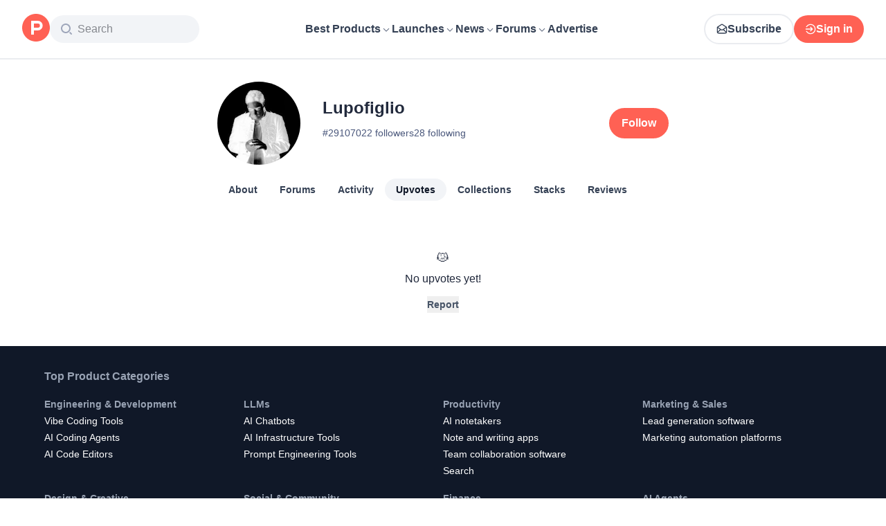

--- FILE ---
content_type: application/javascript; charset=UTF-8
request_url: https://www.producthunt.com/_next/static/chunks/653349a80aa79b71.js
body_size: 7360
content:
;!function(){try { var e="undefined"!=typeof globalThis?globalThis:"undefined"!=typeof global?global:"undefined"!=typeof window?window:"undefined"!=typeof self?self:{},n=(new e.Error).stack;n&&((e._debugIds|| (e._debugIds={}))[n]="6b3ce90c-2fc2-0a29-79d6-466085f68ac3")}catch(e){}}();
(globalThis.TURBOPACK||(globalThis.TURBOPACK=[])).push(["object"==typeof document?document.currentScript:void 0,6195,436433,t=>{"use strict";var e=t.i(290571);function r(){for(var t=[],e=0;e<arguments.length;e++)t[e]=arguments[e];var r=Object.create(null);return t.forEach(function(t){t&&Object.keys(t).forEach(function(e){var i=t[e];void 0!==i&&(r[e]=i)})}),r}function i(t,i){return r(t,i,i.variables&&{variables:r((0,e.__assign)((0,e.__assign)({},t&&t.variables),i.variables))})}t.s(["compact",()=>r],436433),t.s(["mergeOptions",()=>i],6195)},292360,966852,113310,t=>{"use strict";function e(t,e,r){var i=[];t.forEach(function(t){return t[e]&&i.push(t)}),i.forEach(function(t){return t[e](r)})}t.s(["iterateObserversSafely",()=>e],292360);var r=t.i(307656),i=t.i(975625);function s(t){function e(e){Object.defineProperty(t,e,{value:r.Observable})}return i.canUseSymbol&&Symbol.species&&e(Symbol.species),e("@@species"),t}function n(t){return t.catch(function(){}),t}t.s(["fixObservableSubclass",()=>s],966852),t.s(["preventUnhandledRejection",()=>n],113310)},740096,786713,t=>{"use strict";var e=t.i(290571),r=t.i(869981),i=t.i(61518),s=t.i(758350),n=t.i(253949);t.i(171258);var a=t.i(687081),o=t.i(498943),u=t.i(285809);function l(t,e){var r,i,s=t.directives;return!s||!s.length||(i=[],(r=s)&&r.length&&r.forEach(function(t){if("skip"===(e=t.name.value)||"include"===e){var e,r=t.arguments,s=t.name.value;(0,a.invariant)(r&&1===r.length,79,s);var n=r[0];(0,a.invariant)(n.name&&"if"===n.name.value,80,s);var o=n.value;(0,a.invariant)(o&&("Variable"===o.kind||"BooleanValue"===o.kind),81,s),i.push({directive:t,ifArgument:n})}}),i).every(function(t){var r=t.directive,i=t.ifArgument,s=!1;return"Variable"===i.value.kind?(s=e&&e[i.value.name.value],(0,a.invariant)(void 0!==s,78,r.name.value)):s=i.value.value,"skip"===r.name.value?!s:s})}function c(t,e,r){var i=new Set(t),s=i.size;return(0,o.visit)(e,{Directive:function(t){if(i.delete(t.name.value)&&(!r||!i.size))return o.BREAK}}),r?!i.size:i.size<s}function h(t){return t&&c(["client","export"],t,!0)}function f(t){var e,r,i=null==(e=t.directives)?void 0:e.find(function(t){return"unmask"===t.name.value});if(!i)return"mask";var s=null==(r=i.arguments)?void 0:r.find(function(t){return"mode"===t.name.value});return(!1!==globalThis.__DEV__&&s&&(s.value.kind===u.Kind.VARIABLE?!1!==globalThis.__DEV__&&a.invariant.warn(82):s.value.kind!==u.Kind.STRING?!1!==globalThis.__DEV__&&a.invariant.warn(83):"migrate"!==s.value.value&&!1!==globalThis.__DEV__&&a.invariant.warn(84,s.value.value)),s&&"value"in s.value&&"migrate"===s.value.value)?"migrate":"unmask"}function p(t,a,o,u){var c=a.data,h=(0,e.__rest)(a,["data"]),f=o.data,p=(0,e.__rest)(o,["data"]);return(0,r.default)(h,p)&&function t(e,s,a,o){if(s===a)return!0;var u=new Set;return e.selections.every(function(e){if(u.has(e)||(u.add(e),!l(e,o.variables)||y(e)))return!0;if((0,n.isField)(e)){var c=(0,n.resultKeyNameFromField)(e),h=s&&s[c],f=a&&a[c],p=e.selectionSet;if(!p)return(0,r.default)(h,f);var v=Array.isArray(h),d=Array.isArray(f);if(v!==d)return!1;if(v&&d){var b=h.length;if(f.length!==b)return!1;for(var g=0;g<b;++g)if(!t(p,h[g],f[g],o))return!1;return!0}return t(p,h,f,o)}var m=(0,i.getFragmentFromSelection)(e,o.fragmentMap);if(m)return!!y(m)||t(m.selectionSet,s,a,o)})}((0,s.getMainDefinition)(t).selectionSet,c,f,{fragmentMap:(0,i.createFragmentMap)((0,s.getFragmentDefinitions)(t)),variables:u})}function y(t){return!!t.directives&&t.directives.some(v)}function v(t){return"nonreactive"===t.name.value}t.s(["getFragmentMaskMode",()=>f,"hasClientExports",()=>h,"hasDirectives",()=>c,"shouldInclude",()=>l],786713),t.s(["equalByQuery",()=>p],740096)},495364,712337,502693,t=>{"use strict";let e,r=()=>Object.create(null),{forEach:i,slice:s}=Array.prototype,{hasOwnProperty:n}=Object.prototype;class a{constructor(t=!0,e=r){this.weakness=t,this.makeData=e}lookup(...t){return this.lookupArray(t)}lookupArray(t){let e=this;return i.call(t,t=>e=e.getChildTrie(t)),n.call(e,"data")?e.data:e.data=this.makeData(s.call(t))}peek(...t){return this.peekArray(t)}peekArray(t){let e=this;for(let r=0,i=t.length;e&&r<i;++r){let i=this.weakness&&o(t[r])?e.weak:e.strong;e=i&&i.get(t[r])}return e&&e.data}getChildTrie(t){let e=this.weakness&&o(t)?this.weak||(this.weak=new WeakMap):this.strong||(this.strong=new Map),r=e.get(t);return r||e.set(t,r=new a(this.weakness,this.makeData)),r}}function o(t){switch(typeof t){case"object":if(null===t)break;case"function":return!0}return!1}var u=t.i(65842);let l=null,c={},h=1;function f(t){try{return t()}catch(t){}}let p="@wry/context:Slot",y=f(()=>globalThis)||f(()=>t.g)||Object.create(null),v=y[p]||Array[p]||function(t){try{Object.defineProperty(y,p,{value:t,enumerable:!1,writable:!1,configurable:!0})}finally{return t}}(class{constructor(){this.id=["slot",h++,Date.now(),Math.random().toString(36).slice(2)].join(":")}hasValue(){for(let t=l;t;t=t.parent)if(this.id in t.slots){let e=t.slots[this.id];if(e===c)break;return t!==l&&(l.slots[this.id]=e),!0}return l&&(l.slots[this.id]=c),!1}getValue(){if(this.hasValue())return l.slots[this.id]}withValue(t,e,r,i){let s={__proto__:null,[this.id]:t},n=l;l={parent:n,slots:s};try{return e.apply(i,r)}finally{l=n}}static bind(t){let e=l;return function(){let r=l;try{return l=e,t.apply(this,arguments)}finally{l=r}}}static noContext(t,e,r){if(!l)return t.apply(r,e);{let i=l;try{return l=null,t.apply(r,e)}finally{l=i}}}});t.s(["Slot",0,v],712337);let{bind:d,noContext:b}=v,g=new v,{hasOwnProperty:m}=Object.prototype,_=Array.from||function(t){let e=[];return t.forEach(t=>e.push(t)),e};function w(t){let{unsubscribe:e}=t;"function"==typeof e&&(t.unsubscribe=void 0,e())}let k=[];function q(t,e){if(!t)throw Error(e||"assertion failure")}function P(t,e){let r=t.length;return r>0&&r===e.length&&t[r-1]===e[r-1]}function S(t){switch(t.length){case 0:throw Error("unknown value");case 1:return t[0];case 2:throw t[1]}}class D{constructor(t){this.fn=t,this.parents=new Set,this.childValues=new Map,this.dirtyChildren=null,this.dirty=!0,this.recomputing=!1,this.value=[],this.deps=null,++D.count}peek(){if(1===this.value.length&&!E(this))return O(this),this.value[0]}recompute(t){var e,r,i;return q(!this.recomputing,"already recomputing"),O(this),E(this)?(e=this,r=t,V(e),g.withValue(e,R,[e,r]),function(t,e){if("function"==typeof t.subscribe)try{w(t),t.unsubscribe=t.subscribe.apply(null,e)}catch(e){return t.setDirty(),!1}return!0}(e,r)&&((i=e).dirty=!1,E(i)||function(t){F(t,T)}(i)),S(e.value)):S(this.value)}setDirty(){var t;this.dirty||(this.dirty=!0,t=this,F(t,M),w(this))}dispose(){this.setDirty(),V(this),F(this,(t,e)=>{t.setDirty(),N(t,this)})}forget(){this.dispose()}dependOn(t){t.add(this),this.deps||(this.deps=k.pop()||new Set),this.deps.add(t)}forgetDeps(){this.deps&&(_(this.deps).forEach(t=>t.delete(this)),this.deps.clear(),k.push(this.deps),this.deps=null)}}function O(t){let e=g.getValue();if(e)return t.parents.add(e),e.childValues.has(t)||e.childValues.set(t,[]),E(t)?M(e,t):T(e,t),e}function R(t,e){let r;t.recomputing=!0;let{normalizeResult:i}=t;i&&1===t.value.length&&(r=t.value.slice(0)),t.value.length=0;try{if(t.value[0]=t.fn.apply(null,e),i&&r&&!P(r,t.value))try{t.value[0]=i(t.value[0],r[0])}catch(t){}}catch(e){t.value[1]=e}t.recomputing=!1}function E(t){return t.dirty||!!(t.dirtyChildren&&t.dirtyChildren.size)}D.count=0;function F(t,e){let r=t.parents.size;if(r){let i=_(t.parents);for(let s=0;s<r;++s)e(i[s],t)}}function M(t,e){q(t.childValues.has(e)),q(E(e));let r=!E(t);if(t.dirtyChildren){if(t.dirtyChildren.has(e))return}else t.dirtyChildren=k.pop()||new Set;t.dirtyChildren.add(e),r&&F(t,M)}function T(t,e){q(t.childValues.has(e)),q(!E(e));let r=t.childValues.get(e);0===r.length?t.childValues.set(e,e.value.slice(0)):P(r,e.value)||t.setDirty(),I(t,e),E(t)||F(t,T)}function I(t,e){let r=t.dirtyChildren;r&&(r.delete(e),0===r.size&&(k.length<100&&k.push(r),t.dirtyChildren=null))}function V(t){t.childValues.size>0&&t.childValues.forEach((e,r)=>{N(t,r)}),t.forgetDeps(),q(null===t.dirtyChildren)}function N(t,e){e.parents.delete(t),t.childValues.delete(e),I(t,e)}let C={setDirty:!0,dispose:!0,forget:!0};function Q(t){let e=new Map,r=t&&t.subscribe;function i(t){let i=g.getValue();if(i){let s=e.get(t);s||e.set(t,s=new Set),i.dependOn(s),"function"==typeof r&&(w(s),s.unsubscribe=r(t))}}return i.dirty=function(t,r){let i=e.get(t);if(i){let s=r&&m.call(C,r)?r:"setDirty";_(i).forEach(t=>t[s]()),e.delete(t),w(i)}},i}function x(...t){return(e||(e=new a("function"==typeof WeakMap))).lookupArray(t)}t.s(["dep",()=>Q],502693);let j=new Set;function A(t,{max:e=65536,keyArgs:r,makeCacheKey:i=x,normalizeResult:s,subscribe:n,cache:a=u.StrongCache}=Object.create(null)){let o="function"==typeof a?new a(e,t=>t.dispose()):a,l=function(){let e=i.apply(null,r?r.apply(null,arguments):arguments);if(void 0===e)return t.apply(null,arguments);let a=o.get(e);a||(o.set(e,a=new D(t)),a.normalizeResult=s,a.subscribe=n,a.forget=()=>o.delete(e));let u=a.recompute(Array.prototype.slice.call(arguments));return o.set(e,a),j.add(o),g.hasValue()||(j.forEach(t=>t.clean()),j.clear()),u};function c(t){let e=t&&o.get(t);e&&e.setDirty()}function h(t){let e=t&&o.get(t);if(e)return e.peek()}function f(t){return!!t&&o.delete(t)}return Object.defineProperty(l,"size",{get:()=>o.size,configurable:!1,enumerable:!1}),Object.freeze(l.options={max:e,keyArgs:r,makeCacheKey:i,normalizeResult:s,subscribe:n,cache:o}),l.dirtyKey=c,l.dirty=function(){c(i.apply(null,arguments))},l.peekKey=h,l.peek=function(){return h(i.apply(null,arguments))},l.forgetKey=f,l.forget=function(){return f(i.apply(null,arguments))},l.makeCacheKey=i,l.getKey=r?function(){return i.apply(null,r.apply(null,arguments))}:i,Object.freeze(l)}t.s(["wrap",()=>A],495364)},779506,t=>{"use strict";var e=t.i(290571);t.i(171258);var r=t.i(687081),i=t.i(869981),s=t.i(107799),n=t.i(795077),a=t.i(436433),o=t.i(758350),u=t.i(307656),l=t.i(292360),c=t.i(966852),h=t.i(113310),f=t.i(521110),p=t.i(740096);t.i(495364);var y=t.i(712337),v=Object.assign,d=Object.hasOwnProperty,b=function(t){function u(r){var i=r.queryManager,s=r.queryInfo,n=r.options,a=this,l=u.inactiveOnCreation.getValue();(a=t.call(this,function(t){l&&(i.queries.set(a.queryId,s),l=!1);try{var e=t._subscription._observer;e&&!e.error&&(e.error=g)}catch(t){}var r=!a.observers.size;a.observers.add(t);var n=a.last;return n&&n.error?t.error&&t.error(n.error):n&&n.result&&t.next&&t.next(a.maskResult(n.result)),r&&a.reobserve().catch(function(){}),function(){a.observers.delete(t)&&!a.observers.size&&a.tearDownQuery()}})||this).observers=new Set,a.subscriptions=new Set,a.dirty=!1,a.queryInfo=s,a.queryManager=i,a.waitForOwnResult=_(n.fetchPolicy),a.isTornDown=!1,a.subscribeToMore=a.subscribeToMore.bind(a),a.maskResult=a.maskResult.bind(a);var c=i.defaultOptions.watchQuery,h=(void 0===c?{}:c).fetchPolicy,f=void 0===h?"cache-first":h,p=n.fetchPolicy,y=void 0===p?f:p,v=n.initialFetchPolicy,d=void 0===v?"standby"===y?f:y:v;a.options=(0,e.__assign)((0,e.__assign)({},n),{initialFetchPolicy:d,fetchPolicy:y}),a.queryId=s.queryId||i.generateQueryId();var b=(0,o.getOperationDefinition)(a.query);return a.queryName=b&&b.name&&b.name.value,a}return(0,e.__extends)(u,t),Object.defineProperty(u.prototype,"query",{get:function(){return this.lastQuery||this.options.query},enumerable:!1,configurable:!0}),Object.defineProperty(u.prototype,"variables",{get:function(){return this.options.variables},enumerable:!1,configurable:!0}),u.prototype.result=function(){var t=this;return new Promise(function(e,r){var i={next:function(r){e(r),t.observers.delete(i),t.observers.size||t.queryManager.removeQuery(t.queryId),setTimeout(function(){s.unsubscribe()},0)},error:r},s=t.subscribe(i)})},u.prototype.resetDiff=function(){this.queryInfo.resetDiff()},u.prototype.getCurrentFullResult=function(t){void 0===t&&(t=!0);var r=this.getLastResult(!0),n=this.queryInfo.networkStatus||r&&r.networkStatus||s.NetworkStatus.ready,a=(0,e.__assign)((0,e.__assign)({},r),{loading:(0,s.isNetworkRequestInFlight)(n),networkStatus:n}),o=this.options.fetchPolicy,u=void 0===o?"cache-first":o;if(_(u)||this.queryManager.getDocumentInfo(this.query).hasForcedResolvers);else if(this.waitForOwnResult)this.queryInfo.updateWatch();else{var l=this.queryInfo.getDiff();(l.complete||this.options.returnPartialData)&&(a.data=l.result),(0,i.equal)(a.data,{})&&(a.data=void 0),l.complete?(delete a.partial,l.complete&&a.networkStatus===s.NetworkStatus.loading&&("cache-first"===u||"cache-only"===u)&&(a.networkStatus=s.NetworkStatus.ready,a.loading=!1)):a.partial=!0,a.networkStatus===s.NetworkStatus.ready&&(a.error||a.errors)&&(a.networkStatus=s.NetworkStatus.error),!1===globalThis.__DEV__||l.complete||this.options.partialRefetch||a.loading||a.data||a.error||m(l.missing)}return t&&this.updateLastResult(a),a},u.prototype.getCurrentResult=function(t){return void 0===t&&(t=!0),this.maskResult(this.getCurrentFullResult(t))},u.prototype.isDifferentFromLastResult=function(t,e){if(!this.last)return!0;var r=this.queryManager.getDocumentInfo(this.query),s=this.queryManager.dataMasking,n=s?r.nonReactiveQuery:this.query;return(s||r.hasNonreactiveDirective?!(0,p.equalByQuery)(n,this.last.result,t,this.variables):!(0,i.equal)(this.last.result,t))||e&&!(0,i.equal)(this.last.variables,e)},u.prototype.getLast=function(t,e){var r=this.last;if(r&&r[t]&&(!e||(0,i.equal)(r.variables,this.variables)))return r[t]},u.prototype.getLastResult=function(t){return this.getLast("result",t)},u.prototype.getLastError=function(t){return this.getLast("error",t)},u.prototype.resetLastResults=function(){delete this.last,this.isTornDown=!1},u.prototype.resetQueryStoreErrors=function(){this.queryManager.resetErrors(this.queryId)},u.prototype.refetch=function(t){var n,a={pollInterval:0};if("no-cache"===this.options.fetchPolicy?a.fetchPolicy="no-cache":a.fetchPolicy="network-only",!1!==globalThis.__DEV__&&t&&d.call(t,"variables")){var u=(0,o.getQueryDefinition)(this.query),l=u.variableDefinitions;l&&l.some(function(t){return"variables"===t.variable.name.value})||!1===globalThis.__DEV__||r.invariant.warn(21,t,(null==(n=u.name)?void 0:n.value)||u)}return t&&!(0,i.equal)(this.options.variables,t)&&(a.variables=this.options.variables=(0,e.__assign)((0,e.__assign)({},this.options.variables),t)),this.queryInfo.resetLastWrite(),this.reobserve(a,s.NetworkStatus.refetch)},u.prototype.fetchMore=function(t){var i=this,n=(0,e.__assign)((0,e.__assign)({},t.query?t:(0,e.__assign)((0,e.__assign)((0,e.__assign)((0,e.__assign)({},this.options),{query:this.options.query}),t),{variables:(0,e.__assign)((0,e.__assign)({},this.options.variables),t.variables)})),{fetchPolicy:"no-cache"});n.query=this.transformDocument(n.query);var a=this.queryManager.generateQueryId();this.lastQuery=t.query?this.transformDocument(this.options.query):n.query;var o=this.queryInfo,u=o.networkStatus;o.networkStatus=s.NetworkStatus.fetchMore,n.notifyOnNetworkStatusChange&&this.observe();var l=new Set,c=null==t?void 0:t.updateQuery,h="no-cache"!==this.options.fetchPolicy;return h||(0,r.invariant)(c,22),this.queryManager.fetchQuery(a,n,s.NetworkStatus.fetchMore).then(function(r){if(i.queryManager.removeQuery(a),o.networkStatus===s.NetworkStatus.fetchMore&&(o.networkStatus=u),h)i.queryManager.cache.batch({update:function(e){var s=t.updateQuery;s?e.updateQuery({query:i.query,variables:i.variables,returnPartialData:!0,optimistic:!1},function(t){return s(t,{fetchMoreResult:r.data,variables:n.variables})}):e.writeQuery({query:n.query,variables:n.variables,data:r.data})},onWatchUpdated:function(t){l.add(t.query)}});else{var f=i.getLast("result"),p=c(f.data,{fetchMoreResult:r.data,variables:n.variables});i.reportResult((0,e.__assign)((0,e.__assign)({},f),{networkStatus:u,loading:(0,s.isNetworkRequestInFlight)(u),data:p}),i.variables)}return i.maskResult(r)}).finally(function(){h&&!l.has(i.query)&&i.reobserveCacheFirst()})},u.prototype.subscribeToMore=function(t){var i=this,s=this.queryManager.startGraphQLSubscription({query:t.document,variables:t.variables,context:t.context}).subscribe({next:function(r){var s=t.updateQuery;s&&i.updateQuery(function(t,i){return s(t,(0,e.__assign)({subscriptionData:r},i))})},error:function(e){t.onError?t.onError(e):!1!==globalThis.__DEV__&&r.invariant.error(23,e)}});return this.subscriptions.add(s),function(){i.subscriptions.delete(s)&&s.unsubscribe()}},u.prototype.setOptions=function(t){return this.reobserve(t)},u.prototype.silentSetOptions=function(t){var e=(0,a.compact)(this.options,t||{});v(this.options,e)},u.prototype.setVariables=function(t){return(0,i.equal)(this.variables,t)?this.observers.size?this.result():Promise.resolve():(this.options.variables=t,this.observers.size)?this.reobserve({fetchPolicy:this.options.initialFetchPolicy,variables:t},s.NetworkStatus.setVariables):Promise.resolve()},u.prototype.updateQuery=function(t){var e=this.queryManager,r=e.cache.diff({query:this.options.query,variables:this.variables,returnPartialData:!0,optimistic:!1}),i=r.result,s=r.complete,n=t(i,{variables:this.variables,complete:!!s,previousData:i});n&&(e.cache.writeQuery({query:this.options.query,data:n,variables:this.variables}),e.broadcastQueries())},u.prototype.startPolling=function(t){this.options.pollInterval=t,this.updatePolling()},u.prototype.stopPolling=function(){this.options.pollInterval=0,this.updatePolling()},u.prototype.applyNextFetchPolicy=function(t,e){if(e.nextFetchPolicy){var r=e.fetchPolicy,i=void 0===r?"cache-first":r,s=e.initialFetchPolicy,n=void 0===s?i:s;"standby"===i||("function"==typeof e.nextFetchPolicy?e.fetchPolicy=e.nextFetchPolicy(i,{reason:t,options:e,observable:this,initialFetchPolicy:n}):"variables-changed"===t?e.fetchPolicy=n:e.fetchPolicy=e.nextFetchPolicy)}return e.fetchPolicy},u.prototype.fetch=function(t,e,r){var i=this.queryManager.getOrCreateQuery(this.queryId);return i.setObservableQuery(this),this.queryManager.fetchConcastWithInfo(i,t,e,r)},u.prototype.updatePolling=function(){var t=this;if(!this.queryManager.ssrMode){var e=this.pollingInfo,i=this.options.pollInterval;if(!i||!this.hasObservers()){e&&(clearTimeout(e.timeout),delete this.pollingInfo);return}if(!e||e.interval!==i){(0,r.invariant)(i,24),(e||(this.pollingInfo={})).interval=i;var n=function(){var e,r;t.pollingInfo&&((0,s.isNetworkRequestInFlight)(t.queryInfo.networkStatus)||(null==(r=(e=t.options).skipPollAttempt)?void 0:r.call(e))?a():t.reobserve({fetchPolicy:"no-cache"===t.options.initialFetchPolicy?"no-cache":"network-only"},s.NetworkStatus.poll).then(a,a))},a=function(){var e=t.pollingInfo;e&&(clearTimeout(e.timeout),e.timeout=setTimeout(n,e.interval))};a()}}},u.prototype.updateLastResult=function(t,r){void 0===r&&(r=this.variables);var s=this.getLastError();return s&&this.last&&!(0,i.equal)(r,this.last.variables)&&(s=void 0),this.last=(0,e.__assign)({result:this.queryManager.assumeImmutableResults?t:(0,n.cloneDeep)(t),variables:r},s?{error:s}:null)},u.prototype.reobserveAsConcast=function(t,r){var n=this;this.isTornDown=!1;var o=r===s.NetworkStatus.refetch||r===s.NetworkStatus.fetchMore||r===s.NetworkStatus.poll,u=this.options.variables,l=this.options.fetchPolicy,c=(0,a.compact)(this.options,t||{}),h=o?c:v(this.options,c),p=this.transformDocument(h.query);this.lastQuery=p,!o&&(this.updatePolling(),t&&t.variables&&!(0,i.equal)(t.variables,u)&&"standby"!==h.fetchPolicy&&(h.fetchPolicy===l||"function"==typeof h.nextFetchPolicy)&&(this.applyNextFetchPolicy("variables-changed",h),void 0===r&&(r=s.NetworkStatus.setVariables))),this.waitForOwnResult&&(this.waitForOwnResult=_(h.fetchPolicy));var y=function(){n.concast===g&&(n.waitForOwnResult=!1)},d=h.variables&&(0,e.__assign)({},h.variables),b=this.fetch(h,r,p),g=b.concast,m=b.fromLink,w={next:function(t){(0,i.equal)(n.variables,d)&&(y(),n.reportResult(t,d))},error:function(t){(0,i.equal)(n.variables,d)&&((0,f.isApolloError)(t)||(t=new f.ApolloError({networkError:t})),y(),n.reportError(t,d))}};return o||!m&&this.concast||(this.concast&&this.observer&&this.concast.removeObserver(this.observer),this.concast=g,this.observer=w),g.addObserver(w),g},u.prototype.reobserve=function(t,e){return(0,h.preventUnhandledRejection)(this.reobserveAsConcast(t,e).promise.then(this.maskResult))},u.prototype.resubscribeAfterError=function(){for(var t=[],e=0;e<arguments.length;e++)t[e]=arguments[e];var r=this.last;this.resetLastResults();var i=this.subscribe.apply(this,t);return this.last=r,i},u.prototype.observe=function(){this.reportResult(this.getCurrentFullResult(!1),this.variables)},u.prototype.reportResult=function(t,e){var r=this.getLastError(),i=this.isDifferentFromLastResult(t,e);(r||!t.partial||this.options.returnPartialData)&&this.updateLastResult(t,e),(r||i)&&(0,l.iterateObserversSafely)(this.observers,"next",this.maskResult(t))},u.prototype.reportError=function(t,r){var i=(0,e.__assign)((0,e.__assign)({},this.getLastResult()),{error:t,errors:t.graphQLErrors,networkStatus:s.NetworkStatus.error,loading:!1});this.updateLastResult(i,r),(0,l.iterateObserversSafely)(this.observers,"error",this.last.error=t)},u.prototype.hasObservers=function(){return this.observers.size>0},u.prototype.tearDownQuery=function(){this.isTornDown||(this.concast&&this.observer&&(this.concast.removeObserver(this.observer),delete this.concast,delete this.observer),this.stopPolling(),this.subscriptions.forEach(function(t){return t.unsubscribe()}),this.subscriptions.clear(),this.queryManager.stopQuery(this.queryId),this.observers.clear(),this.isTornDown=!0)},u.prototype.transformDocument=function(t){return this.queryManager.transform(t)},u.prototype.maskResult=function(t){return t&&"data"in t?(0,e.__assign)((0,e.__assign)({},t),{data:this.queryManager.maskOperation({document:this.query,data:t.data,fetchPolicy:this.options.fetchPolicy,id:this.queryId})}):t},u.prototype.resetNotifications=function(){this.cancelNotifyTimeout(),this.dirty=!1},u.prototype.cancelNotifyTimeout=function(){this.notifyTimeout&&(clearTimeout(this.notifyTimeout),this.notifyTimeout=void 0)},u.prototype.scheduleNotify=function(){var t=this;!this.dirty&&(this.dirty=!0,this.notifyTimeout||(this.notifyTimeout=setTimeout(function(){return t.notify()},0)))},u.prototype.notify=function(){this.cancelNotifyTimeout(),this.dirty&&("cache-only"==this.options.fetchPolicy||"cache-and-network"==this.options.fetchPolicy||!(0,s.isNetworkRequestInFlight)(this.queryInfo.networkStatus))&&(this.queryInfo.getDiff().fromOptimisticTransaction?this.observe():this.reobserveCacheFirst()),this.dirty=!1},u.prototype.reobserveCacheFirst=function(){var t=this.options,e=t.fetchPolicy,r=t.nextFetchPolicy;return"cache-and-network"===e||"network-only"===e?this.reobserve({fetchPolicy:"cache-first",nextFetchPolicy:function(t,i){return(this.nextFetchPolicy=r,"function"==typeof this.nextFetchPolicy)?this.nextFetchPolicy(t,i):e}}):this.reobserve()},u.inactiveOnCreation=new y.Slot,u}(u.Observable);function g(t){!1!==globalThis.__DEV__&&r.invariant.error(25,t.message,t.stack)}function m(t){!1!==globalThis.__DEV__&&t&&!1!==globalThis.__DEV__&&r.invariant.debug(26,t)}function _(t){return"network-only"===t||"no-cache"===t||"standby"===t}(0,c.fixObservableSubclass)(b),t.s(["ObservableQuery",()=>b,"logMissingFieldErrors",()=>m])},376846,t=>{"use strict";var e=t.i(419983);function r(t){var r;return!1!==globalThis.__DEV__&&(r=new Set([t])).forEach(function(t){(0,e.isNonNullObject)(t)&&function(t){if(!1!==globalThis.__DEV__&&!Object.isFrozen(t))try{Object.freeze(t)}catch(t){if(t instanceof TypeError)return null;throw t}return t}(t)===t&&Object.getOwnPropertyNames(t).forEach(function(i){(0,e.isNonNullObject)(t[i])&&r.add(t[i])})}),t}t.s(["maybeDeepFreeze",()=>r])}]);

//# debugId=6b3ce90c-2fc2-0a29-79d6-466085f68ac3
//# sourceMappingURL=33e2afd7c794b2a8.js.map

--- FILE ---
content_type: application/javascript; charset=UTF-8
request_url: https://www.producthunt.com/cdn-cgi/challenge-platform/h/b/scripts/jsd/d251aa49a8a3/main.js?
body_size: 8726
content:
window._cf_chl_opt={AKGCx8:'b'};~function(K6,Lq,LO,Lp,LX,Ls,Ln,LB,Lk,K1){K6=G,function(F,v,KO,K5,L,K){for(KO={F:482,v:359,L:477,K:530,A:518,R:512,h:553,d:438,z:566,i:533,Y:378},K5=G,L=F();!![];)try{if(K=-parseInt(K5(KO.F))/1*(-parseInt(K5(KO.v))/2)+parseInt(K5(KO.L))/3+parseInt(K5(KO.K))/4*(parseInt(K5(KO.A))/5)+parseInt(K5(KO.R))/6*(parseInt(K5(KO.h))/7)+parseInt(K5(KO.d))/8+parseInt(K5(KO.z))/9*(-parseInt(K5(KO.i))/10)+-parseInt(K5(KO.Y))/11,K===v)break;else L.push(L.shift())}catch(A){L.push(L.shift())}}(J,946471),Lq=this||self,LO=Lq[K6(372)],Lp={},Lp[K6(395)]='o',Lp[K6(524)]='s',Lp[K6(550)]='u',Lp[K6(367)]='z',Lp[K6(473)]='n',Lp[K6(355)]='I',Lp[K6(389)]='b',LX=Lp,Lq[K6(537)]=function(F,L,K,A,A1,Ke,KW,KJ,R,z,i,Y,P,C,E,O,X,Z,Q,H,I){if(A1={F:414,v:494,L:563,K:379,A:463,R:484,h:501,d:391,z:516,i:448,Y:391,Q:516,H:564,c:488,I:474,b:429,V:529,P:565,f:539,C:443,U:483,D:428,N:371,S:358,E:415,a:584,O:493,X:570,Z:478,x:507,M:349,s:542,n:366,T:350,B:541,k:541,l:363,m:415,j:450,g:415,y:437,o:528,W:532,e:351,J0:352,J1:449,J2:544,J3:432,J4:543,J5:388,J6:370,J7:354,J8:387},Ke={F:487,v:412,L:353,K:495,A:565,R:371,h:411,d:475,z:376,i:447,Y:352,Q:520,H:481,c:489,I:447,b:587,V:393,P:520,f:481,C:489,U:357,D:496},KW={F:554,v:535,L:562,K:390},KJ=K6,R={'CBeBq':function(V,P){return V===P},'ztkVI':KJ(A1.F),'iaAXC':KJ(A1.v),'zdjIU':KJ(A1.L),'vtjSj':function(V,P){return V<P},'trEGq':function(V,P){return V+P},'nEvvr':KJ(A1.K),'KmBNM':KJ(A1.A),'nnufV':KJ(A1.R),'uNKXL':function(V,P){return V(P)},'OAmVs':function(V,P){return P===V},'wqCdA':function(V,P){return V+P},'JZdpz':function(V,P){return V+P},'SEPif':function(V,P,C){return V(P,C)}},null===L||void 0===L)return A;for(z=R[KJ(A1.h)](LM,L),F[KJ(A1.d)][KJ(A1.z)]&&(z=z[KJ(A1.i)](F[KJ(A1.Y)][KJ(A1.Q)](L))),z=F[KJ(A1.H)][KJ(A1.c)]&&F[KJ(A1.I)]?F[KJ(A1.H)][KJ(A1.c)](new F[(KJ(A1.I))](z)):function(V,KF,U,D,P){if(KF=KJ,R[KF(Ke.F)]!==KF(Ke.v)){for(V[KF(Ke.L)](),P=0;R[KF(Ke.K)](P,V[KF(Ke.A)]);V[P]===V[R[KF(Ke.R)](P,1)]?V[KF(Ke.h)](P+1,1):P+=1);return V}else{if(!A[KF(Ke.d)])return;R[KF(Ke.z)](z,KF(Ke.i))?(U={},U[KF(Ke.Y)]=R[KF(Ke.Q)],U[KF(Ke.H)]=F.r,U[KF(Ke.c)]=KF(Ke.I),I[KF(Ke.b)][KF(Ke.V)](U,'*')):(D={},D[KF(Ke.Y)]=R[KF(Ke.P)],D[KF(Ke.f)]=P.r,D[KF(Ke.C)]=R[KF(Ke.U)],D[KF(Ke.D)]=h,V[KF(Ke.b)][KF(Ke.V)](D,'*'))}}(z),i='nAsAaAb'.split('A'),i=i[KJ(A1.b)][KJ(A1.V)](i),Y=0;Y<z[KJ(A1.P)];R[KJ(A1.f)](KJ(A1.C),KJ(A1.U))?(P=Y[KJ(A1.D)],C=R[KJ(A1.N)](KJ(A1.S)+Q[KJ(A1.E)][KJ(A1.a)]+R[KJ(A1.O)]+P.r,R[KJ(A1.X)]),E=new H[(KJ(A1.Z))](),E[KJ(A1.x)](R[KJ(A1.M)],C),E[KJ(A1.s)]=2500,E[KJ(A1.n)]=function(){},O={},O[KJ(A1.T)]=K[KJ(A1.E)][KJ(A1.T)],O[KJ(A1.B)]=I[KJ(A1.E)][KJ(A1.k)],O[KJ(A1.l)]=F[KJ(A1.m)][KJ(A1.l)],O[KJ(A1.j)]=V[KJ(A1.g)][KJ(A1.y)],O[KJ(A1.o)]=P,X=O,Z={},Z[KJ(A1.W)]=C,Z[KJ(A1.e)]=X,Z[KJ(A1.J0)]=KJ(A1.J1),E[KJ(A1.J2)](h[KJ(A1.J3)](Z))):(Q=z[Y],H=Lx(F,L,Q),i(H))?(I='s'===H&&!F[KJ(A1.J4)](L[Q]),KJ(A1.J5)===K+Q?h(R[KJ(A1.J6)](K,Q),H):I||h(R[KJ(A1.J7)](K,Q),L[Q])):R[KJ(A1.J8)](h,K+Q,H),Y++);return A;function h(V,P,KG){KG=KJ,Object[KG(KW.F)][KG(KW.v)][KG(KW.L)](A,P)||(A[P]=[]),A[P][KG(KW.K)](V)}},Ls=K6(465)[K6(427)](';'),Ln=Ls[K6(429)][K6(529)](Ls),Lq[K6(453)]=function(F,v,A7,A6,Kv,L,K,A,R,h){for(A7={F:589,v:565,L:464,K:426,A:559,R:356,h:390,d:531,z:407},A6={F:433,v:511},Kv=K6,L={'XiTMD':function(z,i){return z===i},'lCZTb':function(z,i){return z<i},'TTmNP':function(z,i){return z(i)},'wghgJ':function(z,i){return z+i}},K=Object[Kv(A7.F)](v),A=0;A<K[Kv(A7.v)];A++)if(R=K[A],L[Kv(A7.L)]('f',R)&&(R='N'),F[R]){for(h=0;L[Kv(A7.K)](h,v[K[A]][Kv(A7.v)]);-1===F[R][Kv(A7.A)](v[K[A]][h])&&(L[Kv(A7.R)](Ln,v[K[A]][h])||F[R][Kv(A7.h)](L[Kv(A7.d)]('o.',v[K[A]][h]))),h++);}else F[R]=v[K[A]][Kv(A7.z)](function(z,KL){return KL=Kv,KL(A6.F)!==KL(A6.v)?'o.'+z:void 0})},LB=function(AM,Ax,AZ,AX,Ap,Aq,Aa,KA,L,K,A,R){return AM={F:362,v:435,L:400,K:364,A:432},Ax={F:441,v:398,L:551,K:527,A:505,R:441,h:404,d:590,z:441,i:398,Y:344,Q:406,H:575,c:404,I:390,b:441,V:384,P:441,f:549,C:545,U:441,D:399,N:343,S:577,E:455,a:485,O:441,X:346,Z:396},AZ={F:451,v:344,L:565},AX={F:557,v:405,L:405},Ap={F:418,v:454,L:344,K:565,A:396,R:554,h:535,d:562,z:582,i:535,Y:521,Q:427,H:441,c:535,I:380,b:405,V:519,P:390,f:556,C:348,U:513,D:343,N:546,S:549,E:513,a:390,O:348,X:513,Z:343,x:577,M:497,s:385,n:535,T:471,B:405,k:419,l:422,m:513,j:390,g:390,y:467,o:422,W:390,e:540,J0:580,J1:406,J2:344,J3:390,J4:455,J5:503,J6:445},Aq={F:344},Aa={F:470,v:396},KA=K6,L={'vwvap':KA(AM.F),'oPblU':function(h,d){return d==h},'IKtzs':function(h,d){return h+d},'QdvGT':KA(AM.v),'JePIr':function(h,d){return h>d},'KDyic':function(h,d){return h<d},'BTBUV':function(h,d){return h>d},'BUGAs':function(h,d){return d|h},'UFIMe':function(h,d){return h<<d},'HpnsR':function(h,d){return d&h},'zpfFY':function(h,d){return h(d)},'OsRCx':function(h,d){return h<d},'ZnDHB':function(h,d){return h-d},'NPBOD':function(h,d){return h!==d},'ytxKM':function(h,d){return h>d},'nvWXi':function(h,d){return h-d},'juBRj':function(h,d){return h<d},'wESGS':function(h,d){return h==d},'zwyPQ':function(h,d){return h<d},'nxPcv':function(h,d){return h&d},'DrBtJ':function(h,d){return h(d)},'GFmiO':KA(AM.L),'lyYXU':function(h,d){return d==h},'bBYFJ':function(h,d){return d!=h},'ygLju':function(h,d){return h&d},'jFZXj':function(h,d){return h==d},'sEvZd':function(h,d){return d*h},'GNmWc':function(h,d){return h(d)},'SRTVv':function(h,d){return d*h},'fWVbg':function(h,d){return h*d},'dRRge':function(h,d){return d*h},'aRhHN':function(h,d){return h(d)},'fRzUm':function(h,d){return h!=d},'YCxHJ':function(h,d){return h==d},'vHBaw':function(h,d){return d===h}},K=String[KA(AM.K)],A={'h':function(h,KR){return KR=KA,L[KR(Aq.F)](null,h)?'':A.g(h,6,function(d,Kh){return Kh=KR,L[Kh(Aa.F)][Kh(Aa.v)](d)})},'g':function(z,i,Y,Kt,Q,H,I,V,P,C,U,D,N,S,E,O,X,Z,x,M,s){if(Kt=KA,Q={'dvzsY':function(T,B){return T(B)}},Kt(Ap.F)!==Kt(Ap.v)){if(L[Kt(Ap.L)](null,z))return'';for(I={},V={},P='',C=2,U=3,D=2,N=[],S=0,E=0,O=0;O<z[Kt(Ap.K)];O+=1)if(X=z[Kt(Ap.A)](O),Object[Kt(Ap.R)][Kt(Ap.h)][Kt(Ap.d)](I,X)||(I[X]=U++,V[X]=!0),Z=L[Kt(Ap.z)](P,X),Object[Kt(Ap.R)][Kt(Ap.i)][Kt(Ap.d)](I,Z))P=Z;else for(x=L[Kt(Ap.Y)][Kt(Ap.Q)]('|'),M=0;!![];){switch(x[M++]){case'0':I[Z]=U++;continue;case'1':0==C&&(C=Math[Kt(Ap.H)](2,D),D++);continue;case'2':C--;continue;case'3':if(Object[Kt(Ap.R)][Kt(Ap.c)][Kt(Ap.d)](V,P)){if(L[Kt(Ap.I)](256,P[Kt(Ap.b)](0))){for(H=0;L[Kt(Ap.V)](H,D);S<<=1,i-1==E?(E=0,N[Kt(Ap.P)](Y(S)),S=0):E++,H++);for(s=P[Kt(Ap.b)](0),H=0;L[Kt(Ap.f)](8,H);S=L[Kt(Ap.C)](L[Kt(Ap.U)](S,1),L[Kt(Ap.D)](s,1)),i-1==E?(E=0,N[Kt(Ap.P)](L[Kt(Ap.N)](Y,S)),S=0):E++,s>>=1,H++);}else{for(s=1,H=0;L[Kt(Ap.S)](H,D);S=L[Kt(Ap.E)](S,1)|s,i-1==E?(E=0,N[Kt(Ap.a)](Y(S)),S=0):E++,s=0,H++);for(s=P[Kt(Ap.b)](0),H=0;16>H;S=S<<1|1.92&s,i-1==E?(E=0,N[Kt(Ap.a)](Y(S)),S=0):E++,s>>=1,H++);}C--,L[Kt(Ap.L)](0,C)&&(C=Math[Kt(Ap.H)](2,D),D++),delete V[P]}else for(s=I[P],H=0;H<D;S=L[Kt(Ap.O)](L[Kt(Ap.X)](S,1),L[Kt(Ap.Z)](s,1)),E==L[Kt(Ap.x)](i,1)?(E=0,N[Kt(Ap.a)](Y(S)),S=0):E++,s>>=1,H++);continue;case'4':P=String(X);continue}break}if(P!==''){if(L[Kt(Ap.M)](Kt(Ap.s),Kt(Ap.s)))return'i';else{if(Object[Kt(Ap.R)][Kt(Ap.n)][Kt(Ap.d)](V,P)){if(L[Kt(Ap.T)](256,P[Kt(Ap.B)](0))){for(H=0;H<D;S<<=1,E==L[Kt(Ap.k)](i,1)?(E=0,N[Kt(Ap.P)](Y(S)),S=0):E++,H++);for(s=P[Kt(Ap.b)](0),H=0;8>H;S=L[Kt(Ap.U)](S,1)|s&1.13,E==i-1?(E=0,N[Kt(Ap.a)](Y(S)),S=0):E++,s>>=1,H++);}else{for(s=1,H=0;L[Kt(Ap.l)](H,D);S=L[Kt(Ap.m)](S,1)|s,i-1==E?(E=0,N[Kt(Ap.j)](Y(S)),S=0):E++,s=0,H++);for(s=P[Kt(Ap.B)](0),H=0;16>H;S=L[Kt(Ap.O)](S<<1,s&1.75),E==L[Kt(Ap.k)](i,1)?(E=0,N[Kt(Ap.g)](Y(S)),S=0):E++,s>>=1,H++);}C--,L[Kt(Ap.y)](0,C)&&(C=Math[Kt(Ap.H)](2,D),D++),delete V[P]}else for(s=I[P],H=0;L[Kt(Ap.o)](H,D);S=s&1|S<<1.36,E==i-1?(E=0,N[Kt(Ap.W)](Y(S)),S=0):E++,s>>=1,H++);C--,C==0&&D++}}for(s=2,H=0;L[Kt(Ap.e)](H,D);S=L[Kt(Ap.O)](S<<1.94,L[Kt(Ap.J0)](s,1)),i-1==E?(E=0,N[Kt(Ap.j)](L[Kt(Ap.J1)](Y,S)),S=0):E++,s>>=1,H++);for(;;)if(S<<=1,L[Kt(Ap.J2)](E,i-1)){N[Kt(Ap.J3)](Y(S));break}else E++;return N[Kt(Ap.J4)]('')}else Q[Kt(Ap.J5)](K,Kt(Ap.J6))},'j':function(h,Kd){return Kd=KA,L[Kd(AZ.F)](null,h)?'':L[Kd(AZ.v)]('',h)?null:A.i(h[Kd(AZ.L)],32768,function(d,Kz){return Kz=Kd,L[Kz(AX.F)]!==L[Kz(AX.F)]?L[Kz(AX.v)](K):h[Kz(AX.L)](d)})},'i':function(z,i,Y,Ki,Q,H,I,V,P,C,U,D,N,S,E,O,Z,X){for(Ki=KA,Q=[],H=4,I=4,V=3,P=[],D=Y(0),N=i,S=1,C=0;3>C;Q[C]=C,C+=1);for(E=0,O=Math[Ki(Ax.F)](2,2),U=1;L[Ki(Ax.v)](U,O);X=L[Ki(Ax.L)](D,N),N>>=1,L[Ki(Ax.K)](0,N)&&(N=i,D=Y(S++)),E|=L[Ki(Ax.A)](0<X?1:0,U),U<<=1);switch(E){case 0:for(E=0,O=Math[Ki(Ax.R)](2,8),U=1;L[Ki(Ax.v)](U,O);X=N&D,N>>=1,N==0&&(N=i,D=L[Ki(Ax.h)](Y,S++)),E|=L[Ki(Ax.d)](0<X?1:0,U),U<<=1);Z=K(E);break;case 1:for(E=0,O=Math[Ki(Ax.z)](2,16),U=1;L[Ki(Ax.i)](U,O);X=L[Ki(Ax.L)](D,N),N>>=1,L[Ki(Ax.Y)](0,N)&&(N=i,D=L[Ki(Ax.Q)](Y,S++)),E|=L[Ki(Ax.H)](0<X?1:0,U),U<<=1);Z=L[Ki(Ax.c)](K,E);break;case 2:return''}for(C=Q[3]=Z,P[Ki(Ax.I)](Z);;){if(S>z)return'';for(E=0,O=Math[Ki(Ax.b)](2,V),U=1;U!=O;X=N&D,N>>=1,0==N&&(N=i,D=Y(S++)),E|=L[Ki(Ax.V)](0<X?1:0,U),U<<=1);switch(Z=E){case 0:for(E=0,O=Math[Ki(Ax.P)](2,8),U=1;O!=U;X=D&N,N>>=1,0==N&&(N=i,D=Y(S++)),E|=(L[Ki(Ax.f)](0,X)?1:0)*U,U<<=1);Q[I++]=L[Ki(Ax.C)](K,E),Z=I-1,H--;break;case 1:for(E=0,O=Math[Ki(Ax.U)](2,16),U=1;L[Ki(Ax.D)](U,O);X=L[Ki(Ax.N)](D,N),N>>=1,0==N&&(N=i,D=Y(S++)),E|=U*(0<X?1:0),U<<=1);Q[I++]=L[Ki(Ax.C)](K,E),Z=L[Ki(Ax.S)](I,1),H--;break;case 2:return P[Ki(Ax.E)]('')}if(L[Ki(Ax.a)](0,H)&&(H=Math[Ki(Ax.O)](2,V),V++),Q[Z])Z=Q[Z];else if(L[Ki(Ax.X)](Z,I))Z=C+C[Ki(Ax.Z)](0);else return null;P[Ki(Ax.I)](Z),Q[I++]=C+Z[Ki(Ax.Z)](0),H--,C=Z,H==0&&(H=Math[Ki(Ax.P)](2,V),V++)}}},R={},R[KA(AM.A)]=A.h,R}(),Lk=null,K1=K0(),K3();function Ly(v,R6,Kb,L,K){return R6={F:472,v:571},Kb=K6,L={},L[Kb(R6.F)]=function(A,R){return A<R},K=L,K[Kb(R6.F)](Math[Kb(R6.v)](),v)}function Le(F,v,Rh,RR,RA,RK,Kf,L,K,A,R){Rh={F:542,v:508,L:445,K:358,A:428,R:469,h:415,d:478,z:507,i:484,Y:573,Q:572,H:499,c:584,I:403,b:475,V:366,P:576,f:585,C:490,U:498,D:498,N:560,S:498,E:475,a:544,O:432,X:491},RR={F:591},RA={F:423,v:440,L:461,K:447,A:486,R:345,h:423},RK={F:581},Kf=K6,L={'vuMIy':Kf(Rh.F),'JyfiI':function(h,d){return h<d},'IllHm':function(h,d){return h(d)},'kDmPZ':function(h,d){return h(d)},'jayNe':Kf(Rh.v),'uBOuw':Kf(Rh.L),'ysYaC':function(h,d){return h+d},'goEkN':function(h,d){return h+d},'NFbnE':Kf(Rh.K),'pKkrt':function(h){return h()}},K=Lq[Kf(Rh.A)],console[Kf(Rh.R)](Lq[Kf(Rh.h)]),A=new Lq[(Kf(Rh.d))](),A[Kf(Rh.z)](Kf(Rh.i),L[Kf(Rh.Y)](L[Kf(Rh.Q)](L[Kf(Rh.H)],Lq[Kf(Rh.h)][Kf(Rh.c)])+Kf(Rh.I),K.r)),K[Kf(Rh.b)]&&(A[Kf(Rh.F)]=5e3,A[Kf(Rh.V)]=function(Kw){Kw=Kf,v(L[Kw(RK.F)])}),A[Kf(Rh.P)]=function(Ku){Ku=Kf,A[Ku(RA.F)]>=200&&L[Ku(RA.v)](A[Ku(RA.F)],300)?L[Ku(RA.L)](v,Ku(RA.K)):L[Ku(RA.A)](v,L[Ku(RA.R)]+A[Ku(RA.h)])},A[Kf(Rh.f)]=function(Kr){Kr=Kf,v(L[Kr(RR.F)])},R={'t':L[Kf(Rh.C)](Lo),'lhr':LO[Kf(Rh.U)]&&LO[Kf(Rh.D)][Kf(Rh.N)]?LO[Kf(Rh.S)][Kf(Rh.N)]:'','api':K[Kf(Rh.E)]?!![]:![],'c':Lj(),'payload':F},A[Kf(Rh.a)](LB[Kf(Rh.O)](JSON[Kf(Rh.X)](R)))}function K4(K,A,RN,RD,Ka,R,h,d,z,Y,Q){if(RN={F:431,v:392,L:381,K:447,A:466,R:494,h:475,d:352,z:414,i:481,Y:489,Q:587,H:393,c:373,I:352,b:414,V:489,P:496,f:587,C:393,U:565,D:559,N:390,S:407},RD={F:431},Ka=K6,R={},R[Ka(RN.F)]=function(i,Y){return i+Y},R[Ka(RN.v)]=function(i,Y){return i<Y},R[Ka(RN.L)]=Ka(RN.K),R[Ka(RN.A)]=Ka(RN.R),h=R,!K[Ka(RN.h)])return;if(A===Ka(RN.K))d={},d[Ka(RN.d)]=Ka(RN.z),d[Ka(RN.i)]=K.r,d[Ka(RN.Y)]=h[Ka(RN.L)],Lq[Ka(RN.Q)][Ka(RN.H)](d,'*');else if(Ka(RN.c)===Ka(RN.c))z={},z[Ka(RN.I)]=Ka(RN.b),z[Ka(RN.i)]=K.r,z[Ka(RN.V)]=h[Ka(RN.A)],z[Ka(RN.P)]=A,Lq[Ka(RN.f)][Ka(RN.C)](z,'*');else if(Y=N[S],'f'===Y&&(Y='N'),E[Y]){for(Q=0;h[Ka(RN.v)](Q,a[O[X]][Ka(RN.U)]);-1===Z[Y][Ka(RN.D)](x[M[s]][Q])&&(n(T[B[k]][Q])||l[Y][Ka(RN.N)]('o.'+m[j[g]][Q])),Q++);}else y[Y]=o[W[Q]][Ka(RN.S)](function(J3,Kq){return Kq=Ka,h[Kq(RD.F)]('o.',J3)})}function LM(F,KT,K9,v){for(KT={F:448,v:589,L:368},K9=K6,v=[];null!==F;v=v[K9(KT.F)](Object[K9(KT.v)](F)),F=Object[K9(KT.L)](F));return v}function Lg(R4,R3,Kc,F,v){if(R4={F:374,v:536},R3={F:578,v:568,L:456,K:390,A:548,R:405,h:457,d:523,z:460},Kc=K6,F={'RROZH':function(L,K){return L<K},'mtzgf':function(L,K){return L(K)},'JXpNr':function(L,K){return K==L},'DPbdL':function(L,K){return L-K},'fUxjI':function(L,K){return L(K)},'rnfnm':function(L,K){return K!==L},'sZcoq':function(L,K,A){return L(K,A)},'QfPeo':function(L,K){return L*K}},v=Lm(),v===null)return;Lk=(Lk&&clearTimeout(Lk),F[Kc(R4.F)](setTimeout,function(KI,K){if(KI=Kc,F[KI(R3.F)](KI(R3.v),KI(R3.v))){for(X=0;F[KI(R3.L)](Z,x);s<<=1,n==T-1?(B=0,k[KI(R3.K)](F[KI(R3.A)](l,m)),j=0):g++,M++);for(K=y[KI(R3.R)](0),o=0;8>W;J0=J1<<1|K&1.44,F[KI(R3.h)](J2,F[KI(R3.d)](J3,1))?(J4=0,J5[KI(R3.K)](F[KI(R3.z)](J6,J7)),J8=0):J9++,K>>=1,e++);}else Ll()},F[Kc(R4.v)](v,1e3)))}function LZ(v,L,KZ,K7,K,A){return KZ={F:436,v:555,L:361,K:555,A:361,R:554,h:509,d:562,z:559,i:586},K7=K6,K={},K[K7(KZ.F)]=function(R,h){return R instanceof h},K[K7(KZ.v)]=function(R,h){return R<h},A=K,A[K7(KZ.F)](L,v[K7(KZ.L)])&&A[K7(KZ.K)](0,v[K7(KZ.A)][K7(KZ.R)][K7(KZ.h)][K7(KZ.d)](L)[K7(KZ.z)](K7(KZ.i)))}function Lm(Am,KH,v,L,K,A){return Am={F:382,v:417,L:428,K:382,A:473,R:417},KH=K6,v={},v[KH(Am.F)]=function(R,h){return R!==h},v[KH(Am.v)]=function(R,h){return R<h},L=v,K=Lq[KH(Am.L)],!K?null:(A=K.i,L[KH(Am.K)](typeof A,KH(Am.A))||L[KH(Am.R)](A,30))?null:A}function LT(A8,KK,K,A,R,h,d,z,i,Y,Q){A=(A8={F:442,v:517,L:421,K:526,A:397,R:360,h:515,d:479,z:492,i:538,Y:547,Q:427,H:375,c:442,I:383,b:558,V:588,P:421,f:583,C:397,U:567,D:515,N:459},KK=K6,K={},K[KK(A8.F)]=KK(A8.v),K[KK(A8.L)]=KK(A8.K),K[KK(A8.A)]=KK(A8.R),K[KK(A8.h)]=KK(A8.d),K[KK(A8.z)]=KK(A8.i),K);try{for(R=KK(A8.Y)[KK(A8.Q)]('|'),h=0;!![];){switch(R[h++]){case'0':return d={},d.r=z,d.e=null,d;case'1':z={};continue;case'2':i[KK(A8.H)]=A[KK(A8.c)];continue;case'3':LO[KK(A8.I)][KK(A8.b)](i);continue;case'4':i[KK(A8.V)]='-1';continue;case'5':z=pRIb1(Y,i[A[KK(A8.P)]],'d.',z);continue;case'6':i=LO[KK(A8.f)](A[KK(A8.C)]);continue;case'7':Y=i[KK(A8.U)];continue;case'8':z=pRIb1(Y,Y[A[KK(A8.D)]]||Y[A[KK(A8.z)]],'n.',z);continue;case'9':LO[KK(A8.I)][KK(A8.N)](i);continue;case'10':z=pRIb1(Y,Y,'',z);continue}break}}catch(H){return Q={},Q.r={},Q.e=H,Q}}function Lj(){return Lm()!==null}function J(RS){return RS='DPbdL,string,WvtjN,contentDocument,jFZXj,JBxy9,bind,4823804VqSnmT,wghgJ,errorInfoObject,2093590OvqfxJ,gAYpL,hasOwnProperty,QfPeo,pRIb1,navigator,OAmVs,zwyPQ,SSTpq3,timeout,isNaN,send,aRhHN,zpfFY,6|2|4|9|7|1|10|8|5|3|0,mtzgf,OsRCx,undefined,ygLju,readyState,7wDvpuQ,prototype,QhhBB,BTBUV,GFmiO,removeChild,indexOf,href,GchnE,call,OrDYq,Array,length,36pbymuA,contentWindow,jSmdd,onreadystatechange,KmBNM,random,goEkN,ysYaC,VhhZx,fWVbg,onload,ZnDHB,rnfnm,yEnnX,nxPcv,vuMIy,IKtzs,createElement,AKGCx8,onerror,[native code],parent,tabIndex,keys,SRTVv,uBOuw,HpnsR,oPblU,jayNe,vHBaw,AdeF3,BUGAs,nnufV,CnwA5,chctx,source,sort,JZdpz,bigint,TTmNP,iaAXC,/cdn-cgi/challenge-platform/h/,596886GOivwY,iframe,Function,GIC1kQjHEA$5h8wZFSbg4dtm72WVfDyvxz-uc69MT+eXslaqRrO3iBU0YoLNJPKnp,LRmiB4,fromCharCode,jqmpR,ontimeout,symbol,getPrototypeOf,loading,wqCdA,trEGq,document,CzJFM,sZcoq,style,CBeBq,1|4|7|6|2|0|3|5,39225307DUuzEY,/b/ov1/0.48594784952671355:1768835613:9Z0Q4YvKqdAyMu2rf5GZJJaOBWxe4qdZTH01fTgzmKE/,JePIr,VPSrC,DyVHg,body,dRRge,gWZwY,hddpK,SEPif,d.cookie,boolean,push,Object,HCxMt,postMessage,hDFkl,object,charAt,IkYED,bBYFJ,fRzUm,kCGQF,addEventListener,function,/jsd/oneshot/d251aa49a8a3/0.48594784952671355:1768835613:9Z0Q4YvKqdAyMu2rf5GZJJaOBWxe4qdZTH01fTgzmKE/,GNmWc,charCodeAt,DrBtJ,map,now,DOMContentLoaded,randomUUID,splice,zyxOz,TYlZ6,cloudflare-invisible,_cf_chl_opt,BVipW,ytGhY,zGwgd,nvWXi,floor,eQtDY,juBRj,status,PTVwe,WUfOr,lCZTb,split,__CF$cv$params,includes,catch,aBmKK,lree,KQJhk,nrUTv,3|2|1|0|4,qsepR,aUjz8,8515304DAMlwg,wnVcU,JyfiI,pow,nkyNy,MISYZ,zZRsa,xhr-error,laJks,success,concat,jsd,pkLOA2,lyYXU,TwvWk,rxvNi8,qvOfi,join,RROZH,JXpNr,etaUz,appendChild,fUxjI,IllHm,rgXMj,/invisible/jsd,XiTMD,_cf_chl_opt;JJgc4;PJAn2;kJOnV9;IWJi4;OHeaY1;DqMg0;FKmRv9;LpvFx1;cAdz2;PqBHf2;nFZCC5;ddwW5;pRIb1;rxvNi8;RrrrA2;erHi9,XGfiD,wESGS,error on cf_chl_props,log,vwvap,ytxKM,HvvSF,number,Set,api,3|0|1|4|2,3667653zTyZEa,XMLHttpRequest,clientInformation,4|7|3|6|9|1|8|5|0|2,sid,1mbdvtf,GElbe,POST,YCxHJ,kDmPZ,zdjIU,from,event,pKkrt,stringify,vSZsm,nEvvr,error,vtjSj,detail,NPBOD,location,NFbnE,YlLYB,uNKXL,wamyR,dvzsY,isArray,sEvZd,vNqps,open,http-code:,toString,qHvoU,rjDBw,9350916WaQsov,UFIMe,SFihF,CVgOv,getOwnPropertyNames,display: none,5FOeEyB,KDyic,ztkVI,QdvGT,zTEeE'.split(','),J=function(){return RS},J()}function G(F,v,L,K){return F=F-343,L=J(),K=L[F],K}function Lx(L,K,A,Kn,K8,R,h,z,i,Y,Q){for(Kn={F:514,v:402,L:462,K:525,A:480,R:427,h:564,d:462,z:395,i:514,Y:430,Q:430,H:504},K8=K6,R={},R[K8(Kn.F)]=K8(Kn.v),R[K8(Kn.L)]=function(H,I){return H==I},R[K8(Kn.K)]=function(H,I){return H==I},h=R,z=K8(Kn.A)[K8(Kn.R)]('|'),i=0;!![];){switch(z[i++]){case'0':Y=typeof Q;continue;case'1':if(Q===L[K8(Kn.h)])return'D';continue;case'2':return h[K8(Kn.F)]==Y?LZ(L,Q)?'N':'f':LX[Y]||'?';case'3':if(null==Q)return void 0===Q?'u':'x';continue;case'4':continue;case'5':if(Q===!1)return'F';continue;case'6':if(h[K8(Kn.d)](K8(Kn.z),typeof Q))try{if(h[K8(Kn.K)](h[K8(Kn.i)],typeof Q[K8(Kn.Y)]))return Q[K8(Kn.Q)](function(){}),'p'}catch(H){}continue;case'7':try{Q=K[A]}catch(I){return'i'}continue;case'8':if(!0===Q)return'T';continue;case'9':if(L[K8(Kn.h)][K8(Kn.H)](Q))return'a';continue}break}}function K3(Rr,Ru,Rf,RP,KD,F,v,L,K,A){if(Rr={F:446,v:369,L:434,K:386,A:428,R:574,h:452,d:552,z:369,i:506,Y:458,Q:561,H:401,c:409,I:569,b:569},Ru={F:452,v:552,L:534,K:569},Rf={F:444,v:502,L:416,K:353,A:424,R:565,h:411},RP={F:425},KD=K6,F={'PTVwe':function(R,h){return R<h},'zZRsa':function(R,h){return h!==R},'wamyR':KD(Rr.F),'TwvWk':function(R,h){return h!==R},'gAYpL':KD(Rr.v),'VhhZx':function(R){return R()},'vNqps':KD(Rr.L),'etaUz':KD(Rr.K),'GchnE':function(R){return R()}},v=Lq[KD(Rr.A)],!v)return;if(!F[KD(Rr.R)](LW))return;if(L=![],K=function(KN,R,d){if(KN=KD,R={'WUfOr':function(h,d,z){return h(d,z)}},!L){if(F[KN(Rf.F)](F[KN(Rf.v)],KN(Rf.L))){if(L=!![],!LW())return;Ll(function(h,KS){KS=KN,R[KS(RP.F)](K4,v,h)})}else{for(h[KN(Rf.K)](),d=0;F[KN(Rf.A)](d,d[KN(Rf.R)]);z[d]===i[d+1]?Y[KN(Rf.h)](d+1,1):d+=1);return Q}}},F[KD(Rr.h)](LO[KD(Rr.d)],KD(Rr.z))){if(F[KD(Rr.i)]===F[KD(Rr.Y)])return;else F[KD(Rr.Q)](K)}else Lq[KD(Rr.H)]?LO[KD(Rr.H)](KD(Rr.c),K):(A=LO[KD(Rr.I)]||function(){},LO[KD(Rr.b)]=function(KE){KE=KD,A(),F[KE(Ru.F)](LO[KE(Ru.v)],F[KE(Ru.L)])&&(LO[KE(Ru.K)]=A,K())})}function Ll(F,AB,AT,KY,v,L){AB={F:468,v:500,L:579},AT={F:402,v:394},KY=K6,v={'hDFkl':function(K,A){return K(A)},'YlLYB':function(K){return K()},'yEnnX':KY(AB.F)},L=v[KY(AB.v)](LT),Le(L.r,function(K,KQ){KQ=KY,typeof F===KQ(AT.F)&&v[KQ(AT.v)](F,K),Lg()}),L.e&&K2(v[KY(AB.L)],L.e)}function LW(R8,KP,F,v,L,K,A){for(R8={F:476,v:427,L:420,K:408},KP=K6,F=KP(R8.F)[KP(R8.v)]('|'),v=0;!![];){switch(F[v++]){case'0':L=Lo();continue;case'1':K=Math[KP(R8.L)](Date[KP(R8.K)]()/1e3);continue;case'2':return!![];case'3':A=3600;continue;case'4':if(K-L>A)return![];continue}break}}function K2(K,A,RY,KU,R,h,d,z,i,Y,Q,H,c,I,b){if(RY={F:377,v:463,L:365,K:347,A:413,R:510,h:427,d:366,z:428,i:542,Y:350,Q:415,H:541,c:415,I:363,b:450,V:415,P:437,f:528,C:439,U:439,D:358,N:584,S:379,E:522,a:532,O:351,X:352,Z:449,x:544,M:432,s:507,n:484,T:478},KU=K6,R={'jqmpR':function(V,P){return V(P)},'qHvoU':KU(RY.F),'wnVcU':function(V,P){return V+P},'zTEeE':KU(RY.v)},!R[KU(RY.L)](Ly,0))return![];d=(h={},h[KU(RY.K)]=K,h[KU(RY.A)]=A,h);try{for(z=R[KU(RY.R)][KU(RY.h)]('|'),i=0;!![];){switch(z[i++]){case'0':b[KU(RY.d)]=function(){};continue;case'1':Y=Lq[KU(RY.z)];continue;case'2':b[KU(RY.i)]=2500;continue;case'3':H=(Q={},Q[KU(RY.Y)]=Lq[KU(RY.Q)][KU(RY.Y)],Q[KU(RY.H)]=Lq[KU(RY.c)][KU(RY.H)],Q[KU(RY.I)]=Lq[KU(RY.c)][KU(RY.I)],Q[KU(RY.b)]=Lq[KU(RY.V)][KU(RY.P)],Q[KU(RY.f)]=K1,Q);continue;case'4':c=R[KU(RY.C)](R[KU(RY.C)](R[KU(RY.U)](KU(RY.D),Lq[KU(RY.V)][KU(RY.N)]),KU(RY.S))+Y.r,R[KU(RY.E)]);continue;case'5':I={},I[KU(RY.a)]=d,I[KU(RY.O)]=H,I[KU(RY.X)]=KU(RY.Z),b[KU(RY.x)](LB[KU(RY.M)](I));continue;case'6':b[KU(RY.s)](KU(RY.n),c);continue;case'7':b=new Lq[(KU(RY.T))]();continue}break}}catch(V){}}function K0(Rt,KC){return Rt={F:410,v:410},KC=K6,crypto&&crypto[KC(Rt.F)]?crypto[KC(Rt.v)]():''}function Lo(R7,KV,F){return R7={F:428,v:420},KV=K6,F=Lq[KV(R7.F)],Math[KV(R7.v)](+atob(F.t))}}()

--- FILE ---
content_type: application/javascript; charset=UTF-8
request_url: https://www.producthunt.com/_next/static/chunks/7cd5b68ec684f35a.js
body_size: 5547
content:
;!function(){try { var e="undefined"!=typeof globalThis?globalThis:"undefined"!=typeof global?global:"undefined"!=typeof window?window:"undefined"!=typeof self?self:{},n=(new e.Error).stack;n&&((e._debugIds|| (e._debugIds={}))[n]="b2f067ed-548f-c8df-e3d5-49a7fa7df963")}catch(e){}}();
(globalThis.TURBOPACK||(globalThis.TURBOPACK=[])).push(["object"==typeof document?document.currentScript:void 0,54513,e=>{"use strict";var n,t,a=e.i(271645),i=Object.defineProperty,d=new Map,l=new WeakMap,s=0;function r({threshold:e,delay:t,trackVisibility:i,rootMargin:u,root:o,triggerOnce:c,skip:m,initialInView:k,fallbackInView:v,onChange:f}={}){var p;let[h,N]=a.useState(null),g=a.useRef(f),y=a.useRef(k),[b,F]=a.useState({inView:!!k,entry:void 0});g.current=f,a.useEffect(()=>{let a;if(void 0===y.current&&(y.current=k),!m&&h)return a=function(e,t,a={},i=n){if(void 0===window.IntersectionObserver&&void 0!==i){let n=e.getBoundingClientRect();return t(i,{isIntersecting:i,target:e,intersectionRatio:"number"==typeof a.threshold?a.threshold:0,time:0,boundingClientRect:n,intersectionRect:n,rootBounds:n}),()=>{}}let{id:r,observer:u,elements:o}=function(e){let n=Object.keys(e).sort().filter(n=>void 0!==e[n]).map(n=>{var t;return`${n}_${"root"===n?!(t=e.root)?"0":(l.has(t)||(s+=1,l.set(t,s.toString())),l.get(t)):e[n]}`}).toString(),t=d.get(n);if(!t){let a,i=new Map,l=new IntersectionObserver(n=>{n.forEach(n=>{var t;let d=n.isIntersecting&&a.some(e=>n.intersectionRatio>=e);e.trackVisibility&&void 0===n.isVisible&&(n.isVisible=d),null==(t=i.get(n.target))||t.forEach(e=>{e(d,n)})})},e);a=l.thresholds||(Array.isArray(e.threshold)?e.threshold:[e.threshold||0]),t={id:n,observer:l,elements:i},d.set(n,t)}return t}(a),c=o.get(e)||[];return o.has(e)||o.set(e,c),c.push(t),u.observe(e),function(){c.splice(c.indexOf(t),1),0===c.length&&(o.delete(e),u.unobserve(e)),0===o.size&&(u.disconnect(),d.delete(r))}}(h,(e,n)=>{let t=y.current;y.current=e,(void 0!==t||e)&&(F({inView:e,entry:n}),g.current&&g.current(e,n),n.isIntersecting&&c&&a&&(a(),a=void 0))},{root:o,rootMargin:u,threshold:e,trackVisibility:i,delay:t},v),()=>{a&&a()}},[Array.isArray(e)?e.toString():e,h,o,u,c,m,i,v,t]);let S=null==(p=b.entry)?void 0:p.target,x=a.useRef(void 0);h||!S||c||m||x.current===S||(x.current=S,F({inView:!!k,entry:void 0}),y.current=k);let j=[N,b.inView,b.entry];return j.ref=j[0],j.inView=j[1],j.entry=j[2],j}a.Component,null!=(null!=(t=a.useInsertionEffect)?t:a.useLayoutEffect)||a.useEffect,e.s(["useInView",()=>r])},49013,e=>{"use strict";var n=e.i(843476),t=e.i(271645),a=e.i(82241),i=e.i(482820),d=e.i(112620),l=e.i(807104),s=e.i(54513);function r(e){let t=(0,i.default)(e.data,e.connectionPath);if(t?.pageInfo?.hasNextPage)return(0,n.jsx)(u,{...e})}function u({loader:e,data:i,fetchMore:d,connectionPath:l,cursorName:r="cursor",variables:u={},trackingComponent:c,allowsRepeatingAds:m}){let[k,v]=(0,t.useState)(!1),f=t.useRef(null);f.current={isLoading:k,setIsLoading:v,data:i,fetchMore:d,connectionPath:l,cursorName:r,variables:u,trackingComponent:c,allowsRepeatingAds:m};let p=t.useCallback(e=>{e&&o(f.current)},[f]),{ref:h}=(0,s.useInView)({threshold:1,onChange:p,triggerOnce:!1});return(0,n.jsxs)(n.Fragment,{children:[k&&(e||(0,n.jsx)(a.default,{})),(0,n.jsx)("div",{ref:h})]})}async function o({isLoading:e,setIsLoading:n,data:a,fetchMore:s,connectionPath:r,cursorName:u,variables:o,trackingComponent:c,allowsRepeatingAds:m}){let k=(0,i.default)(a,r);!e&&k?.pageInfo?.hasNextPage&&(n(!0),t.startTransition(async()=>{await (0,d.loadMore)({fetchMore:s,connectionPath:r,cursorName:u,variables:o,endCursor:k?.pageInfo.endCursor,allowsRepeatingAds:m}),t.startTransition(()=>{n(!1)})}),c&&(0,l.trackLoadMore)({meta:{component:c,variant:"infinity"}}))}e.s(["default",()=>r])},794491,e=>{"use strict";var n=e.i(843476);function t({children:e}){return(0,n.jsx)("div",{className:"sr-only",children:e})}e.s(["default",()=>t])},574835,e=>{e.v({clear:"styles-module__ypOJuq__clear",disabledInput:"styles-module__ypOJuq__disabledInput",field:"styles-module__ypOJuq__field",input:"styles-module__ypOJuq__input",searchIcon:"styles-module__ypOJuq__searchIcon"})},653576,e=>{"use strict";var n=e.i(843476),t=e.i(271645),a=e.i(663813),i=e.i(419331),d=e.i(794491),l=e.i(343794),s=e.i(374009),r=e.i(574835);function u({className:e,query:u,defaultValue:o,placeholder:c,focus:m,debounceInterval:k,search:v,disabled:f,onFocus:p,onBlur:h,onKeyDown:N,"data-test":g,inputClassName:y,icon:b}){let[F,S]=t.useState(u||""),x=t.useRef(null);t.useEffect(()=>{S(u||"")},[u,S]);let j=t.useCallback((0,s.default)(e=>{v(e)},k||300),[v]);return(0,n.jsxs)("label",{className:(0,l.default)(r.default.field,e),children:[b?(0,n.jsx)(b,{className:r.default.searchIcon}):(0,n.jsx)(i.default,{className:r.default.searchIcon}),!!F&&(0,n.jsxs)("button",{className:r.default.clear,onClick:function(e){e.preventDefault(),S(""),j(""),x.current&&(x.current.value="",x.current.dispatchEvent(new Event("change")))},type:"reset","data-test":"clear",children:[(0,n.jsx)(a.default,{}),(0,n.jsx)(d.default,{children:"Clear text"})]}),(0,n.jsx)("input",{ref:x,className:(0,l.default)(y,r.default.input,{[r.default.disabledInput]:f},"text-14 text-light-gray"),placeholder:c,type:"text",autoFocus:!!m,value:void 0===o?F:void 0,onChange:function(e){S(e.target.value),j(e.target.value)},onKeyDown:N,"data-test":g,disabled:f,onClick:e=>e.preventDefault(),onFocus:p,onBlur:h,defaultValue:o})]})}e.s(["default",()=>u])},674001,e=>{"use strict";var n=e.i(843476),t=e.i(271645),a=e.i(592698),i=e.i(43874),d=e.i(538861),l=e.i(61820),s=e.i(570876),r=e.i(368201),u=e.i(191215),o=e.i(393377),c=e.i(259799);e.s(["default",0,function({className:e,ref:m,post:k,period:v,extra:f,openArchivedPostWithoutRedirect:p,meta:h,onClick:N,endContent:g,openPostLink:y=!0,useLaunchesLink:b=!1}){var F,S,x,j;let P,{handleClick:C,linkProps:w}=(0,l.usePostClick)(k,h||{},{openArchivedPostWithoutRedirect:p,useLaunchesLink:b}),I=(0,d.usePrefetch)(),V=t.useRef((F=k,S=v,(P=(x=F,"daily"===(j=S)&&"-"!==x.dailyRank?x.dailyRank:"weekly"===j&&"-"!==x.weeklyRank?x.weeklyRank:"monthly"===j&&"-"!==x.monthlyRank?x.monthlyRank:null))?`${P}. ${F.name}`:F.name)),R=t.useCallback(e=>{y?C(e):(e.preventDefault(),e.stopPropagation(),N?.(e))},[y,C,N]);return(0,n.jsx)(c.UserFollowConfig,{context:k,children:(0,n.jsx)(s.ToggleVideo,{onEnter:()=>I(k),ref:m,children:(0,n.jsx)(a.default,{className:e,dataTest:`post-item-${k.id}`,startContent:(0,n.jsx)(i.default,{post:k,size:48,className:"rounded-xl"}),title:(0,n.jsxs)("span",{className:"flex items-center text-16 font-semibold text-primary transition-all duration-300 group-hover:sm:text-brand-500","data-test":`post-name-${k.id}`,children:[(0,n.jsx)(a.CardTarget,{to:w.href,onClick:R,children:V.current})," ",(0,n.jsx)(u.default,{post:k,source:h?.source})]}),subtitle:(0,n.jsx)("span",{className:"text-16 text-secondary",children:k.tagline}),endContent:(0,n.jsxs)(n.Fragment,{children:[g,(0,n.jsx)(r.default,{post:k,trackingData:{subjectId:k.id,subjectType:"Post"},openArchivedPostWithoutRedirect:p}),(0,n.jsx)(o.default,{post:k})]}),extra:f})})})}])},951544,e=>{"use strict";var n=e.i(290571),t=e.i(879873),a=e.i(276320),i=e.i(431888),d=e.i(927490),l=e.i(479032),s=e.i(28016),r=e.i(832515);function u(e,n){return void 0===n&&(n=Object.create(null)),(0,l.wrapHook)("useBackgroundQuery",o,(0,a.useApolloClient)("object"==typeof n?n.client:void 0))(e,n)}function o(e,l){var u=(0,a.useApolloClient)(l.client),o=(0,i.getSuspenseCache)(u),c=(0,s.useWatchQueryOptions)({client:u,query:e,options:l}),m=c.fetchPolicy,k=c.variables,v=l.queryKey,f=t.useRef("standby"!==m);f.current||(f.current="standby"!==m);var p=(0,n.__spreadArray)([e,(0,r.canonicalStringify)(k)],[].concat(void 0===v?[]:v),!0),h=o.getQueryRef(p,function(){return u.watchQuery(c)}),N=t.useState((0,d.wrapQueryRef)(h)),g=N[0],y=N[1];if((0,d.unwrapQueryRef)(g)!==h&&y((0,d.wrapQueryRef)(h)),h.didChangeOptions(c)){var b=h.applyOptions(c);(0,d.updateWrappedQueryRef)(g,b)}t.useEffect(function(){var e=setTimeout(function(){h.disposed&&o.add(p,h)});return function(){return clearTimeout(e)}});var F=t.useCallback(function(e){var n=h.fetchMore(e);return y((0,d.wrapQueryRef)(h)),n},[h]),S=t.useCallback(function(e){var n=h.refetch(e);return y((0,d.wrapQueryRef)(h)),n},[h]);return t.useEffect(function(){return h.softRetain()},[h]),[f.current?g:void 0,{fetchMore:F,refetch:S,subscribeToMore:h.observable.subscribeToMore}]}e.s(["useBackgroundQuery",()=>u])},992379,e=>{"use strict";var n=e.i(65389);e.i(823581);let t=e=>{let n;return e.query.comment||(n=e.hash)&&/^#comment-/.test(n)&&n.substr(9)||null};function a(){return t((0,n.default)())}e.s(["commentIdFromLocation",0,t,"useCommentIdFromLocation",()=>a])},738847,e=>{"use strict";var n,t=e.i(271645);function a(){return(a=Object.assign.bind()).apply(null,arguments)}e.s(["default",0,function(e){return t.createElement("svg",a({xmlns:"http://www.w3.org/2000/svg",width:14,height:14,fill:"none",viewBox:"0 0 14 14"},e),n||(n=t.createElement("path",{stroke:"currentColor",strokeLinecap:"round",strokeLinejoin:"round",strokeWidth:1.5,d:"M12.25 5.25v-3.5m0 0h-3.5m3.5 0L7 7M5.833 1.75H4.55c-.98 0-1.47 0-1.844.19a1.75 1.75 0 0 0-.765.766c-.191.374-.191.864-.191 1.844v4.9c0 .98 0 1.47.19 1.845.169.329.436.597.766.764.374.191.864.191 1.844.191h4.9c.98 0 1.47 0 1.845-.19a1.75 1.75 0 0 0 .764-.766c.191-.374.191-.864.191-1.844V8.167"})))}])},191215,e=>{"use strict";var n=e.i(843476),t=e.i(807104),a=e.i(738847);function i({post:e,source:a}){return(0,n.jsx)(d,{onClick:function(n){n.stopPropagation(),n.preventDefault(),(0,t.trackClick)({subject_id:e.id,subject_type:"Post",meta:{component:"PostItemOpenExternal",source:a}}),window.open(e.shortenedUrl,"_blank")}})}function d(e){return(0,n.jsx)(a.default,{className:"relative hidden cursor-pointer px-1 text-gray-500 transition-all hover:sm:text-brand-500 group-hover:sm:inline-block",...e})}e.s(["Icon",()=>d,"default",()=>i])},393377,e=>{"use strict";var n=e.i(843476),t=e.i(271645),a=e.i(683208),i=e.i(946725),d=e.i(6278),l=e.i(336317),s=e.i(424408),r=e.i(522866);let u={component:"post-item"};function o({post:e}){let{ref:a}=function(e){let[n,a]=t.useState(!1),{ref:i}=(0,d.default)({triggerOnce:!0,onIntersect:()=>a(!0)});return(0,s.default)(e,!n),{ref:i}}(e),o=(0,l.default)(e,u),m=e.latestScore;return(0,n.jsx)(c,{hideVotesCount:e.hideVotesCount,children:(0,n.jsx)(i.default,{ref:a,upvotes:m,upvoted:e.hasVoted,disabled:(0,r.isDisabledBecauseScheduled)(e),onClick:o,hideVotesCount:e.hideVotesCount})})}function c({hideVotesCount:e,children:t}){return e?(0,n.jsx)(a.default,{title:"Point total will appear at 4am Pacific Time",children:t}):t}e.s(["default",()=>o])},379127,e=>{"use strict";var n=e.i(843476),t=e.i(43132),a=e.i(49013),i=e.i(112620),d=e.i(688427),l=e.i(674001),s=e.i(653576),r=e.i(277296);let u={kind:"Document",definitions:[{kind:"OperationDefinition",operation:"query",name:{kind:"Name",value:"ProfileUpvotesQuery"},variableDefinitions:[{kind:"VariableDefinition",variable:{kind:"Variable",name:{kind:"Name",value:"cursor"}},type:{kind:"NamedType",name:{kind:"Name",value:"String"}}},{kind:"VariableDefinition",variable:{kind:"Variable",name:{kind:"Name",value:"username"}},type:{kind:"NonNullType",type:{kind:"NamedType",name:{kind:"Name",value:"String"}}}},{kind:"VariableDefinition",variable:{kind:"Variable",name:{kind:"Name",value:"query"}},type:{kind:"NamedType",name:{kind:"Name",value:"String"}}}],selectionSet:{kind:"SelectionSet",selections:[{kind:"Field",alias:{kind:"Name",value:"profile"},name:{kind:"Name",value:"user"},arguments:[{kind:"Argument",name:{kind:"Name",value:"username"},value:{kind:"Variable",name:{kind:"Name",value:"username"}}}],selectionSet:{kind:"SelectionSet",selections:[{kind:"Field",name:{kind:"Name",value:"id"}},{kind:"Field",name:{kind:"Name",value:"votesCount"}},{kind:"Field",name:{kind:"Name",value:"votedPosts"},arguments:[{kind:"Argument",name:{kind:"Name",value:"first"},value:{kind:"IntValue",value:"20"}},{kind:"Argument",name:{kind:"Name",value:"after"},value:{kind:"Variable",name:{kind:"Name",value:"cursor"}}},{kind:"Argument",name:{kind:"Name",value:"query"},value:{kind:"Variable",name:{kind:"Name",value:"query"}}}],selectionSet:{kind:"SelectionSet",selections:[{kind:"Field",name:{kind:"Name",value:"edges"},selectionSet:{kind:"SelectionSet",selections:[{kind:"Field",name:{kind:"Name",value:"node"},selectionSet:{kind:"SelectionSet",selections:[{kind:"Field",name:{kind:"Name",value:"id"}},{kind:"FragmentSpread",name:{kind:"Name",value:"PostItemFragment"}}]}}]}},{kind:"Field",name:{kind:"Name",value:"pageInfo"},selectionSet:{kind:"SelectionSet",selections:[{kind:"Field",name:{kind:"Name",value:"endCursor"}},{kind:"Field",name:{kind:"Name",value:"hasNextPage"}}]}}]}}]}}]}},{kind:"FragmentDefinition",name:{kind:"Name",value:"PostStatusIconFragment"},typeCondition:{kind:"NamedType",name:{kind:"Name",value:"Post"}},selectionSet:{kind:"SelectionSet",selections:[{kind:"Field",name:{kind:"Name",value:"id"}},{kind:"Field",name:{kind:"Name",value:"productState"}}]}},{kind:"FragmentDefinition",name:{kind:"Name",value:"PostThumbnailFragment"},typeCondition:{kind:"NamedType",name:{kind:"Name",value:"Post"}},selectionSet:{kind:"SelectionSet",selections:[{kind:"Field",name:{kind:"Name",value:"id"}},{kind:"Field",name:{kind:"Name",value:"name"}},{kind:"Field",name:{kind:"Name",value:"thumbnailImageUuid"}},{kind:"FragmentSpread",name:{kind:"Name",value:"PostStatusIconFragment"}}]}},{kind:"FragmentDefinition",name:{kind:"Name",value:"UsePostVoteFragment"},typeCondition:{kind:"NamedType",name:{kind:"Name",value:"Post"}},selectionSet:{kind:"SelectionSet",selections:[{kind:"Field",name:{kind:"Name",value:"id"}},{kind:"Field",name:{kind:"Name",value:"hasVoted"}},{kind:"Field",name:{kind:"Name",value:"latestScore"}},{kind:"Field",name:{kind:"Name",value:"launchDayScore"}},{kind:"Field",name:{kind:"Name",value:"disabledWhenScheduled"}},{kind:"Field",name:{kind:"Name",value:"featuredAt"}},{kind:"Field",name:{kind:"Name",value:"updatedAt"}},{kind:"Field",name:{kind:"Name",value:"createdAt"}},{kind:"Field",name:{kind:"Name",value:"embargoPreviewAt"}},{kind:"Field",name:{kind:"Name",value:"product"},selectionSet:{kind:"SelectionSet",selections:[{kind:"Field",name:{kind:"Name",value:"id"}},{kind:"Field",name:{kind:"Name",value:"isSubscribed"}}]}}]}},{kind:"FragmentDefinition",name:{kind:"Name",value:"PostItemVoteButtonFragment"},typeCondition:{kind:"NamedType",name:{kind:"Name",value:"Post"}},selectionSet:{kind:"SelectionSet",selections:[{kind:"Field",name:{kind:"Name",value:"id"}},{kind:"Field",name:{kind:"Name",value:"hideVotesCount"}},{kind:"Field",name:{kind:"Name",value:"featuredAt"}},{kind:"Field",name:{kind:"Name",value:"createdAt"}},{kind:"Field",name:{kind:"Name",value:"disabledWhenScheduled"}},{kind:"Field",name:{kind:"Name",value:"embargoPreviewAt"}},{kind:"Field",name:{kind:"Name",value:"latestScore"}},{kind:"Field",name:{kind:"Name",value:"launchDayScore"}},{kind:"FragmentSpread",name:{kind:"Name",value:"UsePostVoteFragment"}}]}},{kind:"FragmentDefinition",name:{kind:"Name",value:"PostItemCommentsButtonFragment"},typeCondition:{kind:"NamedType",name:{kind:"Name",value:"Post"}},selectionSet:{kind:"SelectionSet",selections:[{kind:"Field",name:{kind:"Name",value:"id"}},{kind:"Field",name:{kind:"Name",value:"slug"}},{kind:"Field",name:{kind:"Name",value:"commentsCount"}},{kind:"Field",name:{kind:"Name",value:"product"},selectionSet:{kind:"SelectionSet",selections:[{kind:"Field",name:{kind:"Name",value:"id"}},{kind:"Field",name:{kind:"Name",value:"slug"}}]}}]}},{kind:"FragmentDefinition",name:{kind:"Name",value:"PostItemExternalLinkButtonFragment"},typeCondition:{kind:"NamedType",name:{kind:"Name",value:"Post"}},selectionSet:{kind:"SelectionSet",selections:[{kind:"Field",name:{kind:"Name",value:"id"}},{kind:"Field",name:{kind:"Name",value:"shortenedUrl"}}]}},{kind:"FragmentDefinition",name:{kind:"Name",value:"PostItemFragment"},typeCondition:{kind:"NamedType",name:{kind:"Name",value:"Post"}},selectionSet:{kind:"SelectionSet",selections:[{kind:"Field",name:{kind:"Name",value:"id"}},{kind:"Field",name:{kind:"Name",value:"slug"}},{kind:"Field",name:{kind:"Name",value:"name"}},{kind:"Field",name:{kind:"Name",value:"tagline"},arguments:[{kind:"Argument",name:{kind:"Name",value:"respectEmbargo"},value:{kind:"BooleanValue",value:!0}}]},{kind:"Field",name:{kind:"Name",value:"shortenedUrl"}},{kind:"Field",name:{kind:"Name",value:"dailyRank"}},{kind:"Field",name:{kind:"Name",value:"weeklyRank"}},{kind:"Field",name:{kind:"Name",value:"monthlyRank"}},{kind:"Field",name:{kind:"Name",value:"product"},selectionSet:{kind:"SelectionSet",selections:[{kind:"Field",name:{kind:"Name",value:"id"}},{kind:"Field",name:{kind:"Name",value:"slug"}}]}},{kind:"Field",name:{kind:"Name",value:"redirectToProduct"},selectionSet:{kind:"SelectionSet",selections:[{kind:"Field",name:{kind:"Name",value:"id"}},{kind:"Field",name:{kind:"Name",value:"slug"}}]}},{kind:"FragmentSpread",name:{kind:"Name",value:"PostThumbnailFragment"}},{kind:"FragmentSpread",name:{kind:"Name",value:"PostItemVoteButtonFragment"}},{kind:"FragmentSpread",name:{kind:"Name",value:"PostItemCommentsButtonFragment"}},{kind:"FragmentSpread",name:{kind:"Name",value:"PostItemExternalLinkButtonFragment"}}]}}]};var o=e.i(269848);function c(){let{data:e,refetch:c,fetchMore:m,variables:k}=(0,o.useClientPageQuery)({document:u,variables:({params:e})=>({username:(0,d.paramToUsername)(e.username),cursor:null,query:""}),requirements:{resource:"profile"}}),{profile:v}=e,f=k.query,p=(0,i.isPresent)(v.votedPosts);return 0===v.votesCount?(0,n.jsxs)("div",{className:"mt-10 flex flex-col items-center",children:[(0,n.jsx)("span",{className:"mb-2 text-18 text-dark-gray",children:"😿"}),(0,n.jsx)("span",{className:"text-dark-gray",children:"No upvotes yet!"})]}):(0,n.jsxs)("div",{className:"flex flex-col",children:[(0,n.jsxs)("div",{className:"mb-4 flex flex-row justify-between sm:mb-2 md:mb-4",children:[(0,n.jsx)("h1",{className:"text-18 font-semibold text-dark-gray sm:text-24",children:(0,t.default)(v.votesCount,"Upvotes")}),(f||p)&&(0,n.jsx)(r.TabletOrDesktop,{children:(0,n.jsx)(s.default,{search:e=>c({...k,query:e}),placeholder:"Search"})})]}),p?(0,n.jsxs)(n.Fragment,{children:[(0,i.map)(v.votedPosts,e=>(0,n.jsx)(l.default,{post:e},e.id)),(0,n.jsx)(a.default,{data:e,fetchMore:m,connectionPath:"profile.votedPosts"})]}):(0,n.jsxs)("div",{className:"mt-10 flex flex-col items-center",children:[(0,n.jsx)("span",{className:"mb-2 text-18 text-dark-gray",children:"👀"}),(0,n.jsxs)("span",{className:"text-dark-gray",children:["Oops, didn't find any matches for \"",k.query,'"']})]})]})}e.s(["default",()=>c],379127)},270200,e=>{e.v(n=>Promise.all(["static/chunks/532c0bb6ec097e63.js","static/chunks/e2a720aafc4793b2.css"].map(n=>e.l(n))).then(()=>n(841861)))},180432,e=>{e.v(n=>Promise.all(["static/chunks/7feade7a78cf4cca.js","static/chunks/0fc1180866e59fa8.js","static/chunks/ea96f25810fbd115.js","static/chunks/4aec9d8b46109009.js","static/chunks/4c74ca1fd99f3ab7.js","static/chunks/2610ecad07a6b1d0.js","static/chunks/21b1f91b5fc0fbf1.js","static/chunks/1256ac4e1a8802da.js","static/chunks/82df0b0defb44b80.js","static/chunks/b945546ac5bc11a1.js","static/chunks/ccee22b91410d9bb.js","static/chunks/be2bbd2c480bd6ca.js","static/chunks/dc22989814e2d0af.css","static/chunks/0a7fc7c363b168ce.css","static/chunks/43fc08153abfeae1.css"].map(n=>e.l(n))).then(()=>n(381146)))}]);

//# debugId=b2f067ed-548f-c8df-e3d5-49a7fa7df963
//# sourceMappingURL=f6046c6e98ca8b5e.js.map